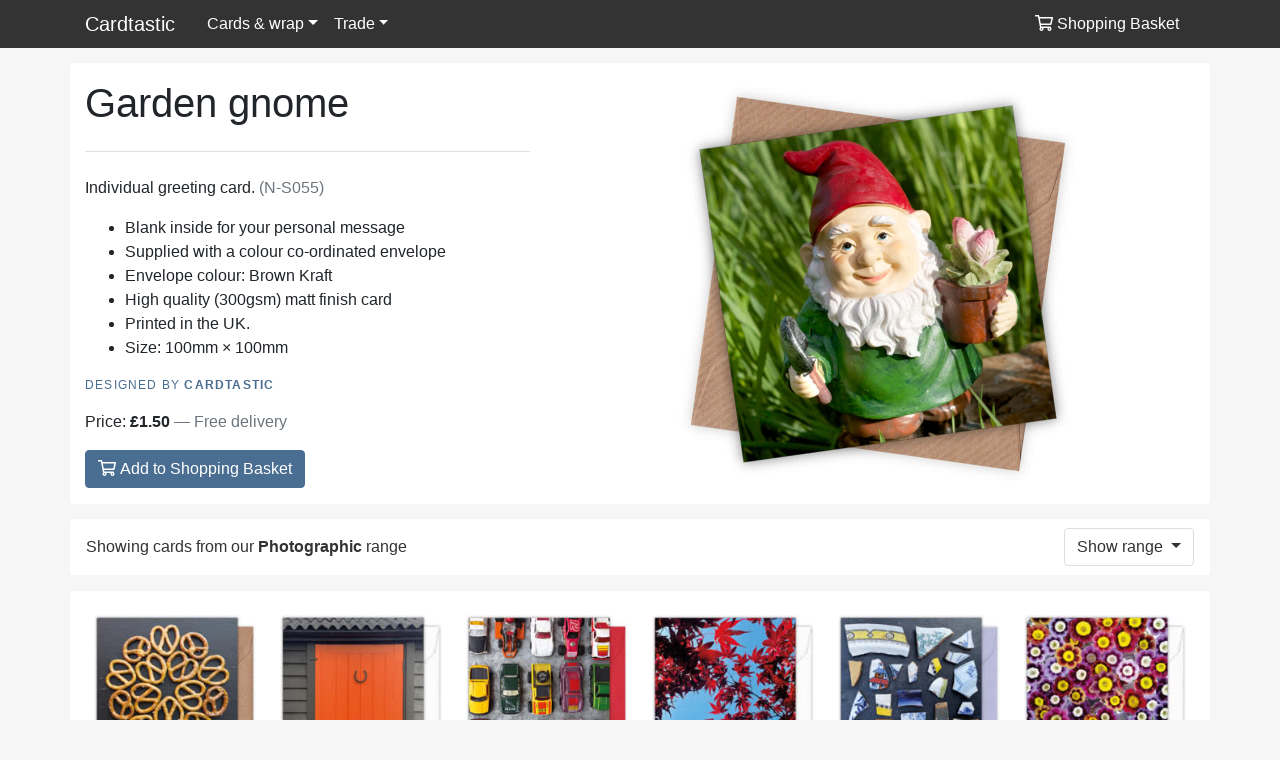

--- FILE ---
content_type: text/html; charset=UTF-8
request_url: https://www.cardtastic.co.uk/products/view/n-s055
body_size: 6731
content:
<!DOCTYPE html>
<html lang="en">

<head>

<meta charset="UTF-8">
<meta name="description" content="“Garden gnome”. A contemporary greeting card from our Photographic range. A lovely selection of photographic greeting cards… little squares of happiness!" >
<meta property="product:price:amount" content="1.50" >
<meta property="product:price:currency" content="GBP" >
<meta name="viewport" content="width=device-width, initial-scale=1, shrink-to-fit=no" >
<meta property="og:description" content="“Garden gnome”. A contemporary greeting card from our Photographic range. A lovely selection of photographic greeting cards… little squares of happiness!" >
<meta property="og:site_name" content="Cardtastic" >
<meta property="fb:admins" content="581398059" >
<meta property="og:url" content="https://www.cardtastic.co.uk/products/view/n-s055" >
<meta property="og:image" content="https://cdn.cardtastic.co.uk/product-images/400-tilted/n-s055.jpg" >
<meta property="og:type" content="product" >
<meta property="og:title" content="Garden gnome — contemporary greeting card" >
<meta name="twitter:site" content="@cardtastic" >
<meta name="twitter:creator" content="@cardtastic" >
<meta name="twitter:card" content="summary_large_image" >
<meta name="twitter:image" content="https://cdn.cardtastic.co.uk/product-images/400-tilted/n-s055.jpg" >
<meta name="p:domain_verify" content="23b5b30a39f04aa6a388d0356439c508" >
<meta name="theme-color" content="#ffffff" >
<title>Garden gnome — contemporary greeting card</title>
<link rel="apple-touch-icon" href="/apple-touch-icon.png">
<link rel="icon" type="image/png" href="/favicon-32x32.png" sizes="32x32">
<link rel="icon" type="image/png" href="/favicon-16x16.png" sizes="16x16">
<link rel="manifest" href="/site.webmanifest">
<link rel="mask-icon" href="/safari-pinned-tab.svg" color="#476e94">

<link href="https://cdn.cardtastic.co.uk/dist/css/public-f98a9db7a755262c9ebc.css" media="all" rel="stylesheet" type="text/css" >
<link href="https://cdn.cardtastic.co.uk/dist/css/secondary-985ae9b2008f6bc0598d.css" media="all" rel="stylesheet" type="text/css" >
<link href="/news/?format=atom" rel="alternate" type="application/atom+xml" title="Cardtastic News" >
<link href="/" rel="Start" type="text/html" title="Home" >
<link href="https://plus.google.com/101643698867359757469" rel="publisher" >

<script type="application/ld+json">
{
    "@context": "http:\/\/schema.org\/",
    "@type": "Product",
    "name": "Garden gnome",
    "gtin13": "5060139463157",
    "image": "https:\/\/cdn.cardtastic.co.uk\/product-images\/400-tilted\/n-s055.jpg",
    "description": "\u201cGarden gnome\u201d. A contemporary greeting card from our Photographic range. A lovely selection of photographic greeting cards\u2026 little squares of happiness!",
    "brand": {
        "@type": "Brand",
        "name": "Cardtastic"
    },
    "sku": "n-s055",
    "offers": {
        "@type": "Offer",
        "url": "https:\/\/www.cardtastic.co.uk\/products\/view\/n-s055",
        "priceCurrency": "GBP",
        "price": "1.50",
        "itemCondition": "http:\/\/schema.org\/NewCondition",
        "availability": "http:\/\/schema.org\/InStock",
        "seller": {
            "@type": "Organization",
            "name": "Cardtastic"
        }
    }
}
</script>

<script type="application/ld+json">
{
    "@context": "http:\/\/schema.org",
    "@type": "WebSite",
    "name": "Cardtastic",
    "url": "https:\/\/www.cardtastic.co.uk"
}
</script>

<script type="application/ld+json">
{
    "@context": "http:\/\/schema.org",
    "@type": "Organization",
    "name": "Cardtastic",
    "url": "https:\/\/www.cardtastic.co.uk",
    "sameAs": [
        "https:\/\/twitter.com\/cardtastic",
        "https:\/\/www.facebook.com\/Cardtastic",
        "https:\/\/www.instagram.com\/cardtastic",
        "https:\/\/uk.pinterest.com\/cardtastic\/",
        "https:\/\/plus.google.com\/+CardtasticCoUk"
    ]
}
</script>

</head>

<body>

<nav id="main-menu" class="navbar navbar-expand-md navbar-site navbar-dark">
  <div class="container">
    <a class="navbar-brand" href="/" title="Home"><span class="brand-card">Card</span><span class="tastic">tastic</span></a>
    <button
      class="navbar-toggler"
      type="button"
      data-toggle="collapse"
      data-target="#navbar-main-collapse"
      aria-controls="navbar-main-collapse"
      aria-expanded="false"
      aria-label="Toggle navigation"
    >
      <span class="navbar-toggler-icon"></span>
    </button>
    <div class="collapse navbar-collapse" id="navbar-main-collapse">
      <ul class="navbar-nav mr-auto">
        <li class="nav-item dropdown">
          <a href="#" class="nav-link dropdown-toggle" data-toggle="dropdown">Cards &amp; wrap</a>
          <div id="ranges-menu" class="dropdown-menu" role="menu">
            <div class="dropdown-header">Card ranges</div>
                        <a class="dropdown-item " href="/products/range/photographic">Photographic</a>
                        <a class="dropdown-item " href="/products/range/hand-painted-stuff">Hand Painted Stuff</a>
                        <a class="dropdown-item " href="/products/range/mini-message">Mini Messages</a>
                        <div class="dropdown-divider"></div>
            <div class="dropdown-header">Wrap</div>
            <a class="dropdown-item " href="/products/range/wrap">Wrapping paper</a>
                      </div>
        </li>
        <li class="nav-item dropdown">
            <a href="#" class="nav-link dropdown-toggle" data-toggle="dropdown">Trade</a>
            <div class="dropdown-menu" role="menu">
                <a class="dropdown-item " href="/trade">Trade information</a>
                <a class="dropdown-item " href="/trade/events">Trade shows</a>
                <a class="dropdown-item " href="/trade/newsletter">Trade newsletter</a>
                <a class="dropdown-item " href="/trade/international">International</a>
                <div class="dropdown-divider"></div>
                                <a class="dropdown-item " href="/login">Sign in</a>
                            </div>
        </li>
      </ul>
      <ul class="navbar-nav">
        <li class="nav-item"><a class="nav-link" href="/basket" title="Your Shopping Basket"><i class="far fa-shopping-cart" aria-hidden="true"></i> Shopping Basket <span class="basket-count badge"></span></a></li>
              </ul>
    </div><!-- /.navbar-collapse -->
  </div><!-- /.container -->
</nav>

<div class="container px-0">

</div>

<div class="container" id="wrapper">

<div id="main">
    <div class="row grouping">
    <div class="product-description col-md-5 col-lg-6 col-xl-5">
        <div class="page-header">
            <h1>Garden gnome</h1>
        </div>
            <p><span class="description-type">Individual greeting card.</span> <span class="text-muted">(<span class="sku">n-s055</span>)</span></p>

        <ul>
        <li>Blank inside for your personal message</li>
        <li>Supplied with a colour co-ordinated envelope</li>
        <li>Envelope colour: <span class="envelope-colour">Brown Kraft</span></li>
        <li>High quality (300gsm) matt finish card</li>
        <li>Printed in the UK.</li>
        <li>Size: 100mm&nbsp;&times;&nbsp;100mm</li>
    </ul>
    
    
    
    
    
    
        <p class="meta">Designed by <strong>Cardtastic</strong></p>
    <form class="buy" action="/basket/update/add" method="post">
    <input type="hidden" name="product" value="n-s055" />
        <p>Price: <strong>£<span class="price">1.50</span></strong> <span class="text-muted">— Free delivery</span></p>
                        <div class="basket-button">
                        <p><button type="submit" class="btn btn-primary"><i class="far fa-shopping-cart" aria-hidden="true"></i> <span class="btn-label">Add to Shopping Basket</span></button></p>
                    </div>
                    </form>
    </div>
        <div class="product-images col-md-7 col-lg-6 col-xl-7 py-3 d-flex align-items-center justify-content-center">
                <div class="carousel">
            <img
                class="img-fluid product"
                loading="eager"
                data-src="https://cdn.cardtastic.co.uk/product-images/400-tilted/n-s055.jpg"
                data-srcset="https://cdn.cardtastic.co.uk/product-images/400-tilted/n-s055.jpg 400w,https://cdn.cardtastic.co.uk/product-images/800-tilted/n-s055.jpg 800w"
                width="400"
                height="400"
                alt=""
            >
        </div>
            </div>
    </div>
</div>


<div class="row mb-3">
    <div class="col px-0">
        <nav class="nav navbar navbar-range rounded">
    <span class="navbar-text range-description mx-auto ml-md-0 text-center">Showing cards from our <strong>Photographic</strong> range</span>
    <div class="dropdown range-menu mx-auto mr-md-0">
        <button
            id="group-picker"
            class="btn btn-range dropdown-toggle"
            type="button"
            data-toggle="dropdown"
            aria-haspopup="true"
            aria-expanded="false"
        >
            <span class="range-label">Show range</span>
        </button>
        <div class="dropdown-menu dropdown-menu-right" aria-labelledby="group-picker" role="menu">
                        <a class="dropdown-item active" href="/products/range/photographic" data-range="1">Photographic</a>

                        <a class="dropdown-item " href="/products/range/hand-painted-stuff" data-range="13">Hand Painted Stuff</a>

                        <a class="dropdown-item " href="/products/range/mini-message" data-range="8">Mini Messages</a>

                        <div class="dropdown-divider"></div>
            <a class="dropdown-item " href="/products/range/wrap">Wrapping paper</a>
        </div>
    </div>
</nav>
    </div>
</div>

<div class="ct-grid-container debug">
<div class="ct-grid-row">
  <div class="ct-grid-col" data-product-code="s111">
    <a
        class="ct-grid-thumbnail-link"
        href="/products/view/s111"
    ><img
        data-src="https://cdn.cardtastic.co.uk/product-images/200/s111.jpg"
        data-srcset="https://cdn.cardtastic.co.uk/product-images/200/s111.jpg 200w, https://cdn.cardtastic.co.uk/product-images/400/s111.jpg 400w"
        data-sizes="200px"
        width="200"
        height="200"
        alt="Pretzel hearts"
        class="img-fluid"
        data-pin-nopin="true"
    ></a>
    <div class="grid-col-description">
                Pretzel hearts    </div>
    <div class="grid-col-price">
        Price: <strong>£1.50</strong>
    </div>
    <form class="grid-col-buy" action="/basket/update/add/" method="post">
        <input type="hidden" name="product" value="s111" />
        <input type="hidden" name="quantity" value="1" />
        <button type="submit" class="btn btn-block btn-sm btn-basket-add text-truncate"><i class="far fa-shopping-cart" aria-hidden="true"></i> Add to <span class="d-none d-md-inline">your </span>basket</button>    </form>
</div>
  <div class="ct-grid-col" data-product-code="s110">
    <a
        class="ct-grid-thumbnail-link"
        href="/products/view/s110"
    ><img
        data-src="https://cdn.cardtastic.co.uk/product-images/200/s110.jpg"
        data-srcset="https://cdn.cardtastic.co.uk/product-images/200/s110.jpg 200w, https://cdn.cardtastic.co.uk/product-images/400/s110.jpg 400w"
        data-sizes="200px"
        width="200"
        height="200"
        alt="Garden shed"
        class="img-fluid"
        data-pin-nopin="true"
    ></a>
    <div class="grid-col-description">
                Garden shed    </div>
    <div class="grid-col-price">
        Price: <strong>£1.50</strong>
    </div>
    <form class="grid-col-buy" action="/basket/update/add/" method="post">
        <input type="hidden" name="product" value="s110" />
        <input type="hidden" name="quantity" value="1" />
        <button type="submit" class="btn btn-block btn-sm btn-basket-add text-truncate"><i class="far fa-shopping-cart" aria-hidden="true"></i> Add to <span class="d-none d-md-inline">your </span>basket</button>    </form>
</div>
  <div class="ct-grid-col" data-product-code="s109">
    <a
        class="ct-grid-thumbnail-link"
        href="/products/view/s109"
    ><img
        data-src="https://cdn.cardtastic.co.uk/product-images/200/s109.jpg"
        data-srcset="https://cdn.cardtastic.co.uk/product-images/200/s109.jpg 200w, https://cdn.cardtastic.co.uk/product-images/400/s109.jpg 400w"
        data-sizes="200px"
        width="200"
        height="200"
        alt="Ready steady go!"
        class="img-fluid"
        data-pin-nopin="true"
    ></a>
    <div class="grid-col-description">
                Ready steady go!    </div>
    <div class="grid-col-price">
        Price: <strong>£1.50</strong>
    </div>
    <form class="grid-col-buy" action="/basket/update/add/" method="post">
        <input type="hidden" name="product" value="s109" />
        <input type="hidden" name="quantity" value="1" />
        <button type="submit" class="btn btn-block btn-sm btn-basket-add text-truncate"><i class="far fa-shopping-cart" aria-hidden="true"></i> Add to <span class="d-none d-md-inline">your </span>basket</button>    </form>
</div>
  <div class="ct-grid-col" data-product-code="s108">
    <a
        class="ct-grid-thumbnail-link"
        href="/products/view/s108"
    ><img
        data-src="https://cdn.cardtastic.co.uk/product-images/200/s108.jpg"
        data-srcset="https://cdn.cardtastic.co.uk/product-images/200/s108.jpg 200w, https://cdn.cardtastic.co.uk/product-images/400/s108.jpg 400w"
        data-sizes="200px"
        width="200"
        height="200"
        alt="Acer"
        class="img-fluid"
        data-pin-nopin="true"
    ></a>
    <div class="grid-col-description">
                Acer    </div>
    <div class="grid-col-price">
        Price: <strong>£1.50</strong>
    </div>
    <form class="grid-col-buy" action="/basket/update/add/" method="post">
        <input type="hidden" name="product" value="s108" />
        <input type="hidden" name="quantity" value="1" />
        <button type="submit" class="btn btn-block btn-sm btn-basket-add text-truncate"><i class="far fa-shopping-cart" aria-hidden="true"></i> Add to <span class="d-none d-md-inline">your </span>basket</button>    </form>
</div>
  <div class="ct-grid-col" data-product-code="s107">
    <a
        class="ct-grid-thumbnail-link"
        href="/products/view/s107"
    ><img
        data-src="https://cdn.cardtastic.co.uk/product-images/200/s107.jpg"
        data-srcset="https://cdn.cardtastic.co.uk/product-images/200/s107.jpg 200w, https://cdn.cardtastic.co.uk/product-images/400/s107.jpg 400w"
        data-sizes="200px"
        width="200"
        height="200"
        alt="Garden treasure"
        class="img-fluid"
        data-pin-nopin="true"
    ></a>
    <div class="grid-col-description">
                Garden treasure    </div>
    <div class="grid-col-price">
        Price: <strong>£1.50</strong>
    </div>
    <form class="grid-col-buy" action="/basket/update/add/" method="post">
        <input type="hidden" name="product" value="s107" />
        <input type="hidden" name="quantity" value="1" />
        <button type="submit" class="btn btn-block btn-sm btn-basket-add text-truncate"><i class="far fa-shopping-cart" aria-hidden="true"></i> Add to <span class="d-none d-md-inline">your </span>basket</button>    </form>
</div>
  <div class="ct-grid-col" data-product-code="s106">
    <a
        class="ct-grid-thumbnail-link"
        href="/products/view/s106"
    ><img
        data-src="https://cdn.cardtastic.co.uk/product-images/200/s106.jpg"
        data-srcset="https://cdn.cardtastic.co.uk/product-images/200/s106.jpg 200w, https://cdn.cardtastic.co.uk/product-images/400/s106.jpg 400w"
        data-sizes="200px"
        width="200"
        height="200"
        alt="Auriculas"
        class="img-fluid"
        data-pin-nopin="true"
    ></a>
    <div class="grid-col-description">
                Auriculas    </div>
    <div class="grid-col-price">
        Price: <strong>£1.50</strong>
    </div>
    <form class="grid-col-buy" action="/basket/update/add/" method="post">
        <input type="hidden" name="product" value="s106" />
        <input type="hidden" name="quantity" value="1" />
        <button type="submit" class="btn btn-block btn-sm btn-basket-add text-truncate"><i class="far fa-shopping-cart" aria-hidden="true"></i> Add to <span class="d-none d-md-inline">your </span>basket</button>    </form>
</div>
  <div class="ct-grid-col" data-product-code="s105">
    <a
        class="ct-grid-thumbnail-link"
        href="/products/view/s105"
    ><img
        data-src="https://cdn.cardtastic.co.uk/product-images/200/s105.jpg"
        data-srcset="https://cdn.cardtastic.co.uk/product-images/200/s105.jpg 200w, https://cdn.cardtastic.co.uk/product-images/400/s105.jpg 400w"
        data-sizes="200px"
        width="200"
        height="200"
        alt="Prayer plant"
        class="img-fluid"
        data-pin-nopin="true"
    ></a>
    <div class="grid-col-description">
                Prayer plant    </div>
    <div class="grid-col-price">
        Price: <strong>£1.50</strong>
    </div>
    <form class="grid-col-buy" action="/basket/update/add/" method="post">
        <input type="hidden" name="product" value="s105" />
        <input type="hidden" name="quantity" value="1" />
        <button type="submit" class="btn btn-block btn-sm btn-basket-add text-truncate"><i class="far fa-shopping-cart" aria-hidden="true"></i> Add to <span class="d-none d-md-inline">your </span>basket</button>    </form>
</div>
  <div class="ct-grid-col" data-product-code="s104">
    <a
        class="ct-grid-thumbnail-link"
        href="/products/view/s104"
    ><img
        data-src="https://cdn.cardtastic.co.uk/product-images/200/s104.jpg"
        data-srcset="https://cdn.cardtastic.co.uk/product-images/200/s104.jpg 200w, https://cdn.cardtastic.co.uk/product-images/400/s104.jpg 400w"
        data-sizes="200px"
        width="200"
        height="200"
        alt="Urban Jungle"
        class="img-fluid"
        data-pin-nopin="true"
    ></a>
    <div class="grid-col-description">
                Urban Jungle    </div>
    <div class="grid-col-price">
        Price: <strong>£1.50</strong>
    </div>
    <form class="grid-col-buy" action="/basket/update/add/" method="post">
        <input type="hidden" name="product" value="s104" />
        <input type="hidden" name="quantity" value="1" />
        <button type="submit" class="btn btn-block btn-sm btn-basket-add text-truncate"><i class="far fa-shopping-cart" aria-hidden="true"></i> Add to <span class="d-none d-md-inline">your </span>basket</button>    </form>
</div>
  <div class="ct-grid-col" data-product-code="s103">
    <a
        class="ct-grid-thumbnail-link"
        href="/products/view/s103"
    ><img
        data-src="https://cdn.cardtastic.co.uk/product-images/200/s103.jpg"
        data-srcset="https://cdn.cardtastic.co.uk/product-images/200/s103.jpg 200w, https://cdn.cardtastic.co.uk/product-images/400/s103.jpg 400w"
        data-sizes="200px"
        width="200"
        height="200"
        alt="Daisy heart"
        class="img-fluid"
        data-pin-nopin="true"
    ></a>
    <div class="grid-col-description">
                Daisy heart    </div>
    <div class="grid-col-price">
        Price: <strong>£1.50</strong>
    </div>
    <form class="grid-col-buy" action="/basket/update/add/" method="post">
        <input type="hidden" name="product" value="s103" />
        <input type="hidden" name="quantity" value="1" />
        <button type="submit" class="btn btn-block btn-sm btn-basket-add text-truncate"><i class="far fa-shopping-cart" aria-hidden="true"></i> Add to <span class="d-none d-md-inline">your </span>basket</button>    </form>
</div>
  <div class="ct-grid-col" data-product-code="s102">
    <a
        class="ct-grid-thumbnail-link"
        href="/products/view/s102"
    ><img
        data-src="https://cdn.cardtastic.co.uk/product-images/200/s102.jpg"
        data-srcset="https://cdn.cardtastic.co.uk/product-images/200/s102.jpg 200w, https://cdn.cardtastic.co.uk/product-images/400/s102.jpg 400w"
        data-sizes="200px"
        width="200"
        height="200"
        alt="Hellebores"
        class="img-fluid"
        data-pin-nopin="true"
    ></a>
    <div class="grid-col-description">
                Hellebores    </div>
    <div class="grid-col-price">
        Price: <strong>£1.50</strong>
    </div>
    <form class="grid-col-buy" action="/basket/update/add/" method="post">
        <input type="hidden" name="product" value="s102" />
        <input type="hidden" name="quantity" value="1" />
        <button type="submit" class="btn btn-block btn-sm btn-basket-add text-truncate"><i class="far fa-shopping-cart" aria-hidden="true"></i> Add to <span class="d-none d-md-inline">your </span>basket</button>    </form>
</div>
  <div class="ct-grid-col" data-product-code="s101">
    <a
        class="ct-grid-thumbnail-link"
        href="/products/view/s101"
    ><img
        data-src="https://cdn.cardtastic.co.uk/product-images/200/s101.jpg"
        data-srcset="https://cdn.cardtastic.co.uk/product-images/200/s101.jpg 200w, https://cdn.cardtastic.co.uk/product-images/400/s101.jpg 400w"
        data-sizes="200px"
        width="200"
        height="200"
        alt="Ready to roll"
        class="img-fluid"
        data-pin-nopin="true"
    ></a>
    <div class="grid-col-description">
                Ready to roll    </div>
    <div class="grid-col-price">
        Price: <strong>£1.50</strong>
    </div>
    <form class="grid-col-buy" action="/basket/update/add/" method="post">
        <input type="hidden" name="product" value="s101" />
        <input type="hidden" name="quantity" value="1" />
        <button type="submit" class="btn btn-block btn-sm btn-basket-add text-truncate"><i class="far fa-shopping-cart" aria-hidden="true"></i> Add to <span class="d-none d-md-inline">your </span>basket</button>    </form>
</div>
  <div class="ct-grid-col" data-product-code="s100">
    <a
        class="ct-grid-thumbnail-link"
        href="/products/view/s100"
    ><img
        data-src="https://cdn.cardtastic.co.uk/product-images/200/s100.jpg"
        data-srcset="https://cdn.cardtastic.co.uk/product-images/200/s100.jpg 200w, https://cdn.cardtastic.co.uk/product-images/400/s100.jpg 400w"
        data-sizes="200px"
        width="200"
        height="200"
        alt="Hedgerow blossom"
        class="img-fluid"
        data-pin-nopin="true"
    ></a>
    <div class="grid-col-description">
                Hedgerow blossom    </div>
    <div class="grid-col-price">
        Price: <strong>£1.50</strong>
    </div>
    <form class="grid-col-buy" action="/basket/update/add/" method="post">
        <input type="hidden" name="product" value="s100" />
        <input type="hidden" name="quantity" value="1" />
        <button type="submit" class="btn btn-block btn-sm btn-basket-add text-truncate"><i class="far fa-shopping-cart" aria-hidden="true"></i> Add to <span class="d-none d-md-inline">your </span>basket</button>    </form>
</div>
  <div class="ct-grid-col" data-product-code="s099">
    <a
        class="ct-grid-thumbnail-link"
        href="/products/view/s099"
    ><img
        data-src="https://cdn.cardtastic.co.uk/product-images/200/s099.jpg"
        data-srcset="https://cdn.cardtastic.co.uk/product-images/200/s099.jpg 200w, https://cdn.cardtastic.co.uk/product-images/400/s099.jpg 400w"
        data-sizes="200px"
        width="200"
        height="200"
        alt="Hydrangea"
        class="img-fluid"
        data-pin-nopin="true"
    ></a>
    <div class="grid-col-description">
                Hydrangea    </div>
    <div class="grid-col-price">
        Price: <strong>£1.50</strong>
    </div>
    <form class="grid-col-buy" action="/basket/update/add/" method="post">
        <input type="hidden" name="product" value="s099" />
        <input type="hidden" name="quantity" value="1" />
        <button type="submit" class="btn btn-block btn-sm btn-basket-add text-truncate"><i class="far fa-shopping-cart" aria-hidden="true"></i> Add to <span class="d-none d-md-inline">your </span>basket</button>    </form>
</div>
  <div class="ct-grid-col" data-product-code="s098">
    <a
        class="ct-grid-thumbnail-link"
        href="/products/view/s098"
    ><img
        data-src="https://cdn.cardtastic.co.uk/product-images/200/s098.jpg"
        data-srcset="https://cdn.cardtastic.co.uk/product-images/200/s098.jpg 200w, https://cdn.cardtastic.co.uk/product-images/400/s098.jpg 400w"
        data-sizes="200px"
        width="200"
        height="200"
        alt="Owls"
        class="img-fluid"
        data-pin-nopin="true"
    ></a>
    <div class="grid-col-description">
                Owls    </div>
    <div class="grid-col-price">
        Price: <strong>£1.50</strong>
    </div>
    <form class="grid-col-buy" action="/basket/update/add/" method="post">
        <input type="hidden" name="product" value="s098" />
        <input type="hidden" name="quantity" value="1" />
        <button type="submit" class="btn btn-block btn-sm btn-basket-add text-truncate"><i class="far fa-shopping-cart" aria-hidden="true"></i> Add to <span class="d-none d-md-inline">your </span>basket</button>    </form>
</div>
  <div class="ct-grid-col" data-product-code="s096">
    <a
        class="ct-grid-thumbnail-link"
        href="/products/view/s096"
    ><img
        data-src="https://cdn.cardtastic.co.uk/product-images/200/s096.jpg"
        data-srcset="https://cdn.cardtastic.co.uk/product-images/200/s096.jpg 200w, https://cdn.cardtastic.co.uk/product-images/400/s096.jpg 400w"
        data-sizes="200px"
        width="200"
        height="200"
        alt="Painted eggs"
        class="img-fluid"
        data-pin-nopin="true"
    ></a>
    <div class="grid-col-description">
                Painted eggs    </div>
    <div class="grid-col-price">
        Price: <strong>£1.50</strong>
    </div>
    <form class="grid-col-buy" action="/basket/update/add/" method="post">
        <input type="hidden" name="product" value="s096" />
        <input type="hidden" name="quantity" value="1" />
        <button type="submit" class="btn btn-block btn-sm btn-basket-add text-truncate"><i class="far fa-shopping-cart" aria-hidden="true"></i> Add to <span class="d-none d-md-inline">your </span>basket</button>    </form>
</div>
  <div class="ct-grid-col" data-product-code="s095">
    <a
        class="ct-grid-thumbnail-link"
        href="/products/view/s095"
    ><img
        data-src="https://cdn.cardtastic.co.uk/product-images/200/s095.jpg"
        data-srcset="https://cdn.cardtastic.co.uk/product-images/200/s095.jpg 200w, https://cdn.cardtastic.co.uk/product-images/400/s095.jpg 400w"
        data-sizes="200px"
        width="200"
        height="200"
        alt="Clementines"
        class="img-fluid"
        data-pin-nopin="true"
    ></a>
    <div class="grid-col-description">
                Clementines    </div>
    <div class="grid-col-price">
        Price: <strong>£1.50</strong>
    </div>
    <form class="grid-col-buy" action="/basket/update/add/" method="post">
        <input type="hidden" name="product" value="s095" />
        <input type="hidden" name="quantity" value="1" />
        <button type="submit" class="btn btn-block btn-sm btn-basket-add text-truncate"><i class="far fa-shopping-cart" aria-hidden="true"></i> Add to <span class="d-none d-md-inline">your </span>basket</button>    </form>
</div>
  <div class="ct-grid-col" data-product-code="s094">
    <a
        class="ct-grid-thumbnail-link"
        href="/products/view/s094"
    ><img
        data-src="https://cdn.cardtastic.co.uk/product-images/200/s094.jpg"
        data-srcset="https://cdn.cardtastic.co.uk/product-images/200/s094.jpg 200w, https://cdn.cardtastic.co.uk/product-images/400/s094.jpg 400w"
        data-sizes="200px"
        width="200"
        height="200"
        alt="Snow heart"
        class="img-fluid"
        data-pin-nopin="true"
    ></a>
    <div class="grid-col-description">
                Snow heart    </div>
    <div class="grid-col-price">
        Price: <strong>£1.50</strong>
    </div>
    <form class="grid-col-buy" action="/basket/update/add/" method="post">
        <input type="hidden" name="product" value="s094" />
        <input type="hidden" name="quantity" value="1" />
        <button type="submit" class="btn btn-block btn-sm btn-basket-add text-truncate"><i class="far fa-shopping-cart" aria-hidden="true"></i> Add to <span class="d-none d-md-inline">your </span>basket</button>    </form>
</div>
  <div class="ct-grid-col" data-product-code="s093">
    <a
        class="ct-grid-thumbnail-link"
        href="/products/view/s093"
    ><img
        data-src="https://cdn.cardtastic.co.uk/product-images/200/s093.jpg"
        data-srcset="https://cdn.cardtastic.co.uk/product-images/200/s093.jpg 200w, https://cdn.cardtastic.co.uk/product-images/400/s093.jpg 400w"
        data-sizes="200px"
        width="200"
        height="200"
        alt="Cranberries"
        class="img-fluid"
        data-pin-nopin="true"
    ></a>
    <div class="grid-col-description">
                Cranberries    </div>
    <div class="grid-col-price">
        Price: <strong>£1.50</strong>
    </div>
    <form class="grid-col-buy" action="/basket/update/add/" method="post">
        <input type="hidden" name="product" value="s093" />
        <input type="hidden" name="quantity" value="1" />
        <button type="submit" class="btn btn-block btn-sm btn-basket-add text-truncate"><i class="far fa-shopping-cart" aria-hidden="true"></i> Add to <span class="d-none d-md-inline">your </span>basket</button>    </form>
</div>
  <div class="ct-grid-col" data-product-code="s092">
    <a
        class="ct-grid-thumbnail-link"
        href="/products/view/s092"
    ><img
        data-src="https://cdn.cardtastic.co.uk/product-images/200/s092.jpg"
        data-srcset="https://cdn.cardtastic.co.uk/product-images/200/s092.jpg 200w, https://cdn.cardtastic.co.uk/product-images/400/s092.jpg 400w"
        data-sizes="200px"
        width="200"
        height="200"
        alt="Dusty miller"
        class="img-fluid"
        data-pin-nopin="true"
    ></a>
    <div class="grid-col-description">
                Dusty miller    </div>
    <div class="grid-col-price">
        Price: <strong>£1.50</strong>
    </div>
    <form class="grid-col-buy" action="/basket/update/add/" method="post">
        <input type="hidden" name="product" value="s092" />
        <input type="hidden" name="quantity" value="1" />
        <button type="submit" class="btn btn-block btn-sm btn-basket-add text-truncate"><i class="far fa-shopping-cart" aria-hidden="true"></i> Add to <span class="d-none d-md-inline">your </span>basket</button>    </form>
</div>
  <div class="ct-grid-col" data-product-code="s091">
    <a
        class="ct-grid-thumbnail-link"
        href="/products/view/s091"
    ><img
        data-src="https://cdn.cardtastic.co.uk/product-images/200/s091.jpg"
        data-srcset="https://cdn.cardtastic.co.uk/product-images/200/s091.jpg 200w, https://cdn.cardtastic.co.uk/product-images/400/s091.jpg 400w"
        data-sizes="200px"
        width="200"
        height="200"
        alt="Home-made mince pies"
        class="img-fluid"
        data-pin-nopin="true"
    ></a>
    <div class="grid-col-description">
                Home-made mince pies    </div>
    <div class="grid-col-price">
        Price: <strong>£1.50</strong>
    </div>
    <form class="grid-col-buy" action="/basket/update/add/" method="post">
        <input type="hidden" name="product" value="s091" />
        <input type="hidden" name="quantity" value="1" />
        <button type="submit" class="btn btn-block btn-sm btn-basket-add text-truncate"><i class="far fa-shopping-cart" aria-hidden="true"></i> Add to <span class="d-none d-md-inline">your </span>basket</button>    </form>
</div>
  <div class="ct-grid-col" data-product-code="s090">
    <a
        class="ct-grid-thumbnail-link"
        href="/products/view/s090"
    ><img
        data-src="https://cdn.cardtastic.co.uk/product-images/200/s090.jpg"
        data-srcset="https://cdn.cardtastic.co.uk/product-images/200/s090.jpg 200w, https://cdn.cardtastic.co.uk/product-images/400/s090.jpg 400w"
        data-sizes="200px"
        width="200"
        height="200"
        alt="Cosmos flowers"
        class="img-fluid"
        data-pin-nopin="true"
    ></a>
    <div class="grid-col-description">
                Cosmos flowers    </div>
    <div class="grid-col-price">
        Price: <strong>£1.50</strong>
    </div>
    <form class="grid-col-buy" action="/basket/update/add/" method="post">
        <input type="hidden" name="product" value="s090" />
        <input type="hidden" name="quantity" value="1" />
        <button type="submit" class="btn btn-block btn-sm btn-basket-add text-truncate"><i class="far fa-shopping-cart" aria-hidden="true"></i> Add to <span class="d-none d-md-inline">your </span>basket</button>    </form>
</div>
  <div class="ct-grid-col" data-product-code="s089">
    <a
        class="ct-grid-thumbnail-link"
        href="/products/view/s089"
    ><img
        data-src="https://cdn.cardtastic.co.uk/product-images/200/s089.jpg"
        data-srcset="https://cdn.cardtastic.co.uk/product-images/200/s089.jpg 200w, https://cdn.cardtastic.co.uk/product-images/400/s089.jpg 400w"
        data-sizes="200px"
        width="200"
        height="200"
        alt="Colouring pencils"
        class="img-fluid"
        data-pin-nopin="true"
    ></a>
    <div class="grid-col-description">
                Colouring pencils    </div>
    <div class="grid-col-price">
        Price: <strong>£1.50</strong>
    </div>
    <form class="grid-col-buy" action="/basket/update/add/" method="post">
        <input type="hidden" name="product" value="s089" />
        <input type="hidden" name="quantity" value="1" />
        <button type="submit" class="btn btn-block btn-sm btn-basket-add text-truncate"><i class="far fa-shopping-cart" aria-hidden="true"></i> Add to <span class="d-none d-md-inline">your </span>basket</button>    </form>
</div>
  <div class="ct-grid-col" data-product-code="s082">
    <a
        class="ct-grid-thumbnail-link"
        href="/products/view/s082"
    ><img
        data-src="https://cdn.cardtastic.co.uk/product-images/200/s082.jpg"
        data-srcset="https://cdn.cardtastic.co.uk/product-images/200/s082.jpg 200w, https://cdn.cardtastic.co.uk/product-images/400/s082.jpg 400w"
        data-sizes="200px"
        width="200"
        height="200"
        alt="Fern"
        class="img-fluid"
        data-pin-nopin="true"
    ></a>
    <div class="grid-col-description">
                Fern    </div>
    <div class="grid-col-price">
        Price: <strong>£1.50</strong>
    </div>
    <form class="grid-col-buy" action="/basket/update/add/" method="post">
        <input type="hidden" name="product" value="s082" />
        <input type="hidden" name="quantity" value="1" />
        <button type="submit" class="btn btn-block btn-sm btn-basket-add text-truncate"><i class="far fa-shopping-cart" aria-hidden="true"></i> Add to <span class="d-none d-md-inline">your </span>basket</button>    </form>
</div>
  <div class="ct-grid-col" data-product-code="s081">
    <a
        class="ct-grid-thumbnail-link"
        href="/products/view/s081"
    ><img
        data-src="https://cdn.cardtastic.co.uk/product-images/200/s081.jpg"
        data-srcset="https://cdn.cardtastic.co.uk/product-images/200/s081.jpg 200w, https://cdn.cardtastic.co.uk/product-images/400/s081.jpg 400w"
        data-sizes="200px"
        width="200"
        height="200"
        alt="Pink blushed succulents"
        class="img-fluid"
        data-pin-nopin="true"
    ></a>
    <div class="grid-col-description">
                Pink blushed succulents    </div>
    <div class="grid-col-price">
        Price: <strong>£1.50</strong>
    </div>
    <form class="grid-col-buy" action="/basket/update/add/" method="post">
        <input type="hidden" name="product" value="s081" />
        <input type="hidden" name="quantity" value="1" />
        <button type="submit" class="btn btn-block btn-sm btn-basket-add text-truncate"><i class="far fa-shopping-cart" aria-hidden="true"></i> Add to <span class="d-none d-md-inline">your </span>basket</button>    </form>
</div>
  <div class="ct-grid-col" data-product-code="s080">
    <a
        class="ct-grid-thumbnail-link"
        href="/products/view/s080"
    ><img
        data-src="https://cdn.cardtastic.co.uk/product-images/200/s080.jpg"
        data-srcset="https://cdn.cardtastic.co.uk/product-images/200/s080.jpg 200w, https://cdn.cardtastic.co.uk/product-images/400/s080.jpg 400w"
        data-sizes="200px"
        width="200"
        height="200"
        alt="Rose"
        class="img-fluid"
        data-pin-nopin="true"
    ></a>
    <div class="grid-col-description">
                Rose    </div>
    <div class="grid-col-price">
        Price: <strong>£1.50</strong>
    </div>
    <form class="grid-col-buy" action="/basket/update/add/" method="post">
        <input type="hidden" name="product" value="s080" />
        <input type="hidden" name="quantity" value="1" />
        <button type="submit" class="btn btn-block btn-sm btn-basket-add text-truncate"><i class="far fa-shopping-cart" aria-hidden="true"></i> Add to <span class="d-none d-md-inline">your </span>basket</button>    </form>
</div>
  <div class="ct-grid-col" data-product-code="s079">
    <a
        class="ct-grid-thumbnail-link"
        href="/products/view/s079"
    ><img
        data-src="https://cdn.cardtastic.co.uk/product-images/200/s079.jpg"
        data-srcset="https://cdn.cardtastic.co.uk/product-images/200/s079.jpg 200w, https://cdn.cardtastic.co.uk/product-images/400/s079.jpg 400w"
        data-sizes="200px"
        width="200"
        height="200"
        alt="Crochet blanket"
        class="img-fluid"
        data-pin-nopin="true"
    ></a>
    <div class="grid-col-description">
                Crochet blanket    </div>
    <div class="grid-col-price">
        Price: <strong>£1.50</strong>
    </div>
    <form class="grid-col-buy" action="/basket/update/add/" method="post">
        <input type="hidden" name="product" value="s079" />
        <input type="hidden" name="quantity" value="1" />
        <button type="submit" class="btn btn-block btn-sm btn-basket-add text-truncate"><i class="far fa-shopping-cart" aria-hidden="true"></i> Add to <span class="d-none d-md-inline">your </span>basket</button>    </form>
</div>
  <div class="ct-grid-col" data-product-code="s078">
    <a
        class="ct-grid-thumbnail-link"
        href="/products/view/s078"
    ><img
        data-src="https://cdn.cardtastic.co.uk/product-images/200/s078.jpg"
        data-srcset="https://cdn.cardtastic.co.uk/product-images/200/s078.jpg 200w, https://cdn.cardtastic.co.uk/product-images/400/s078.jpg 400w"
        data-sizes="200px"
        width="200"
        height="200"
        alt="Succulents"
        class="img-fluid"
        data-pin-nopin="true"
    ></a>
    <div class="grid-col-description">
                Succulents    </div>
    <div class="grid-col-price">
        Price: <strong>£1.50</strong>
    </div>
    <form class="grid-col-buy" action="/basket/update/add/" method="post">
        <input type="hidden" name="product" value="s078" />
        <input type="hidden" name="quantity" value="1" />
        <button type="submit" class="btn btn-block btn-sm btn-basket-add text-truncate"><i class="far fa-shopping-cart" aria-hidden="true"></i> Add to <span class="d-none d-md-inline">your </span>basket</button>    </form>
</div>
  <div class="ct-grid-col" data-product-code="s077">
    <a
        class="ct-grid-thumbnail-link"
        href="/products/view/s077"
    ><img
        data-src="https://cdn.cardtastic.co.uk/product-images/200/s077.jpg"
        data-srcset="https://cdn.cardtastic.co.uk/product-images/200/s077.jpg 200w, https://cdn.cardtastic.co.uk/product-images/400/s077.jpg 400w"
        data-sizes="200px"
        width="200"
        height="200"
        alt="Hanging baskets"
        class="img-fluid"
        data-pin-nopin="true"
    ></a>
    <div class="grid-col-description">
                Hanging baskets    </div>
    <div class="grid-col-price">
        Price: <strong>£1.50</strong>
    </div>
    <form class="grid-col-buy" action="/basket/update/add/" method="post">
        <input type="hidden" name="product" value="s077" />
        <input type="hidden" name="quantity" value="1" />
        <button type="submit" class="btn btn-block btn-sm btn-basket-add text-truncate"><i class="far fa-shopping-cart" aria-hidden="true"></i> Add to <span class="d-none d-md-inline">your </span>basket</button>    </form>
</div>
  <div class="ct-grid-col" data-product-code="s076">
    <a
        class="ct-grid-thumbnail-link"
        href="/products/view/s076"
    ><img
        data-src="https://cdn.cardtastic.co.uk/product-images/200/s076.jpg"
        data-srcset="https://cdn.cardtastic.co.uk/product-images/200/s076.jpg 200w, https://cdn.cardtastic.co.uk/product-images/400/s076.jpg 400w"
        data-sizes="200px"
        width="200"
        height="200"
        alt="Footprint"
        class="img-fluid"
        data-pin-nopin="true"
    ></a>
    <div class="grid-col-description">
                Footprint    </div>
    <div class="grid-col-price">
        Price: <strong>£1.50</strong>
    </div>
    <form class="grid-col-buy" action="/basket/update/add/" method="post">
        <input type="hidden" name="product" value="s076" />
        <input type="hidden" name="quantity" value="1" />
        <button type="submit" class="btn btn-block btn-sm btn-basket-add text-truncate"><i class="far fa-shopping-cart" aria-hidden="true"></i> Add to <span class="d-none d-md-inline">your </span>basket</button>    </form>
</div>
  <div class="ct-grid-col" data-product-code="n-s075">
    <a
        class="ct-grid-thumbnail-link"
        href="/products/view/n-s075"
    ><img
        data-src="https://cdn.cardtastic.co.uk/product-images/200/n-s075.jpg"
        data-srcset="https://cdn.cardtastic.co.uk/product-images/200/n-s075.jpg 200w, https://cdn.cardtastic.co.uk/product-images/400/n-s075.jpg 400w"
        data-sizes="200px"
        width="200"
        height="200"
        alt="Best friends forever"
        class="img-fluid"
        data-pin-nopin="true"
    ></a>
    <div class="grid-col-description">
                Best friends forever    </div>
    <div class="grid-col-price">
        Price: <strong>£1.50</strong>
    </div>
    <form class="grid-col-buy" action="/basket/update/add/" method="post">
        <input type="hidden" name="product" value="n-s075" />
        <input type="hidden" name="quantity" value="1" />
        <button type="submit" class="btn btn-block btn-sm btn-basket-add text-truncate"><i class="far fa-shopping-cart" aria-hidden="true"></i> Add to <span class="d-none d-md-inline">your </span>basket</button>    </form>
</div>
  <div class="ct-grid-col" data-product-code="n-s064">
    <a
        class="ct-grid-thumbnail-link"
        href="/products/view/n-s064"
    ><img
        data-src="https://cdn.cardtastic.co.uk/product-images/200/n-s064.jpg"
        data-srcset="https://cdn.cardtastic.co.uk/product-images/200/n-s064.jpg 200w, https://cdn.cardtastic.co.uk/product-images/400/n-s064.jpg 400w"
        data-sizes="200px"
        width="200"
        height="200"
        alt="Penguins"
        class="img-fluid"
        data-pin-nopin="true"
    ></a>
    <div class="grid-col-description">
                Penguins    </div>
    <div class="grid-col-price">
        Price: <strong>£1.50</strong>
    </div>
    <form class="grid-col-buy" action="/basket/update/add/" method="post">
        <input type="hidden" name="product" value="n-s064" />
        <input type="hidden" name="quantity" value="1" />
        <button type="submit" class="btn btn-block btn-sm btn-basket-add text-truncate"><i class="far fa-shopping-cart" aria-hidden="true"></i> Add to <span class="d-none d-md-inline">your </span>basket</button>    </form>
</div>
  <div class="ct-grid-col" data-product-code="n-s063">
    <a
        class="ct-grid-thumbnail-link"
        href="/products/view/n-s063"
    ><img
        data-src="https://cdn.cardtastic.co.uk/product-images/200/n-s063.jpg"
        data-srcset="https://cdn.cardtastic.co.uk/product-images/200/n-s063.jpg 200w, https://cdn.cardtastic.co.uk/product-images/400/n-s063.jpg 400w"
        data-sizes="200px"
        width="200"
        height="200"
        alt="Flying ducks"
        class="img-fluid"
        data-pin-nopin="true"
    ></a>
    <div class="grid-col-description">
                Flying ducks    </div>
    <div class="grid-col-price">
        Price: <strong>£1.50</strong>
    </div>
    <form class="grid-col-buy" action="/basket/update/add/" method="post">
        <input type="hidden" name="product" value="n-s063" />
        <input type="hidden" name="quantity" value="1" />
        <button type="submit" class="btn btn-block btn-sm btn-basket-add text-truncate"><i class="far fa-shopping-cart" aria-hidden="true"></i> Add to <span class="d-none d-md-inline">your </span>basket</button>    </form>
</div>
  <div class="ct-grid-col" data-product-code="n-s061">
    <a
        class="ct-grid-thumbnail-link"
        href="/products/view/n-s061"
    ><img
        data-src="https://cdn.cardtastic.co.uk/product-images/200/n-s061.jpg"
        data-srcset="https://cdn.cardtastic.co.uk/product-images/200/n-s061.jpg 200w, https://cdn.cardtastic.co.uk/product-images/400/n-s061.jpg 400w"
        data-sizes="200px"
        width="200"
        height="200"
        alt="Oma bike"
        class="img-fluid"
        data-pin-nopin="true"
    ></a>
    <div class="grid-col-description">
                Oma bike    </div>
    <div class="grid-col-price">
        Price: <strong>£1.50</strong>
    </div>
    <form class="grid-col-buy" action="/basket/update/add/" method="post">
        <input type="hidden" name="product" value="n-s061" />
        <input type="hidden" name="quantity" value="1" />
        <button type="submit" class="btn btn-block btn-sm btn-basket-add text-truncate"><i class="far fa-shopping-cart" aria-hidden="true"></i> Add to <span class="d-none d-md-inline">your </span>basket</button>    </form>
</div>
  <div class="ct-grid-col" data-product-code="n-s060">
    <a
        class="ct-grid-thumbnail-link"
        href="/products/view/n-s060"
    ><img
        data-src="https://cdn.cardtastic.co.uk/product-images/200/n-s060.jpg"
        data-srcset="https://cdn.cardtastic.co.uk/product-images/200/n-s060.jpg 200w, https://cdn.cardtastic.co.uk/product-images/400/n-s060.jpg 400w"
        data-sizes="200px"
        width="200"
        height="200"
        alt="Tulips"
        class="img-fluid"
        data-pin-nopin="true"
    ></a>
    <div class="grid-col-description">
                Tulips    </div>
    <div class="grid-col-price">
        Price: <strong>£1.50</strong>
    </div>
    <form class="grid-col-buy" action="/basket/update/add/" method="post">
        <input type="hidden" name="product" value="n-s060" />
        <input type="hidden" name="quantity" value="1" />
        <button type="submit" class="btn btn-block btn-sm btn-basket-add text-truncate"><i class="far fa-shopping-cart" aria-hidden="true"></i> Add to <span class="d-none d-md-inline">your </span>basket</button>    </form>
</div>
  <div class="ct-grid-col" data-product-code="n-s059">
    <a
        class="ct-grid-thumbnail-link"
        href="/products/view/n-s059"
    ><img
        data-src="https://cdn.cardtastic.co.uk/product-images/200/n-s059.jpg"
        data-srcset="https://cdn.cardtastic.co.uk/product-images/200/n-s059.jpg 200w, https://cdn.cardtastic.co.uk/product-images/400/n-s059.jpg 400w"
        data-sizes="200px"
        width="200"
        height="200"
        alt="Aquilegias"
        class="img-fluid"
        data-pin-nopin="true"
    ></a>
    <div class="grid-col-description">
                Aquilegias    </div>
    <div class="grid-col-price">
        Price: <strong>£1.50</strong>
    </div>
    <form class="grid-col-buy" action="/basket/update/add/" method="post">
        <input type="hidden" name="product" value="n-s059" />
        <input type="hidden" name="quantity" value="1" />
        <button type="submit" class="btn btn-block btn-sm btn-basket-add text-truncate"><i class="far fa-shopping-cart" aria-hidden="true"></i> Add to <span class="d-none d-md-inline">your </span>basket</button>    </form>
</div>
  <div class="ct-grid-col" data-product-code="n-s058">
    <a
        class="ct-grid-thumbnail-link"
        href="/products/view/n-s058"
    ><img
        data-src="https://cdn.cardtastic.co.uk/product-images/200/n-s058.jpg"
        data-srcset="https://cdn.cardtastic.co.uk/product-images/200/n-s058.jpg 200w, https://cdn.cardtastic.co.uk/product-images/400/n-s058.jpg 400w"
        data-sizes="200px"
        width="200"
        height="200"
        alt="Candy"
        class="img-fluid"
        data-pin-nopin="true"
    ></a>
    <div class="grid-col-description">
                Candy    </div>
    <div class="grid-col-price">
        Price: <strong>£1.50</strong>
    </div>
    <form class="grid-col-buy" action="/basket/update/add/" method="post">
        <input type="hidden" name="product" value="n-s058" />
        <input type="hidden" name="quantity" value="1" />
        <button type="submit" class="btn btn-block btn-sm btn-basket-add text-truncate"><i class="far fa-shopping-cart" aria-hidden="true"></i> Add to <span class="d-none d-md-inline">your </span>basket</button>    </form>
</div>
  <div class="ct-grid-col" data-product-code="n-s057">
    <a
        class="ct-grid-thumbnail-link"
        href="/products/view/n-s057"
    ><img
        data-src="https://cdn.cardtastic.co.uk/product-images/200/n-s057.jpg"
        data-srcset="https://cdn.cardtastic.co.uk/product-images/200/n-s057.jpg 200w, https://cdn.cardtastic.co.uk/product-images/400/n-s057.jpg 400w"
        data-sizes="200px"
        width="200"
        height="200"
        alt="Wild flowers"
        class="img-fluid"
        data-pin-nopin="true"
    ></a>
    <div class="grid-col-description">
                Wild flowers    </div>
    <div class="grid-col-price">
        Price: <strong>£1.50</strong>
    </div>
    <form class="grid-col-buy" action="/basket/update/add/" method="post">
        <input type="hidden" name="product" value="n-s057" />
        <input type="hidden" name="quantity" value="1" />
        <button type="submit" class="btn btn-block btn-sm btn-basket-add text-truncate"><i class="far fa-shopping-cart" aria-hidden="true"></i> Add to <span class="d-none d-md-inline">your </span>basket</button>    </form>
</div>
  <div class="ct-grid-col" data-product-code="n-s056">
    <a
        class="ct-grid-thumbnail-link"
        href="/products/view/n-s056"
    ><img
        data-src="https://cdn.cardtastic.co.uk/product-images/200/n-s056.jpg"
        data-srcset="https://cdn.cardtastic.co.uk/product-images/200/n-s056.jpg 200w, https://cdn.cardtastic.co.uk/product-images/400/n-s056.jpg 400w"
        data-sizes="200px"
        width="200"
        height="200"
        alt="Forget me nots"
        class="img-fluid"
        data-pin-nopin="true"
    ></a>
    <div class="grid-col-description">
                Forget me nots    </div>
    <div class="grid-col-price">
        Price: <strong>£1.50</strong>
    </div>
    <form class="grid-col-buy" action="/basket/update/add/" method="post">
        <input type="hidden" name="product" value="n-s056" />
        <input type="hidden" name="quantity" value="1" />
        <button type="submit" class="btn btn-block btn-sm btn-basket-add text-truncate"><i class="far fa-shopping-cart" aria-hidden="true"></i> Add to <span class="d-none d-md-inline">your </span>basket</button>    </form>
</div>
  <div class="ct-grid-col" data-product-code="n-s055">
    <a
        class="ct-grid-thumbnail-link"
        href="/products/view/n-s055"
    ><img
        data-src="https://cdn.cardtastic.co.uk/product-images/200/n-s055.jpg"
        data-srcset="https://cdn.cardtastic.co.uk/product-images/200/n-s055.jpg 200w, https://cdn.cardtastic.co.uk/product-images/400/n-s055.jpg 400w"
        data-sizes="200px"
        width="200"
        height="200"
        alt="Garden gnome"
        class="img-fluid"
        data-pin-nopin="true"
    ></a>
    <div class="grid-col-description">
                Garden gnome    </div>
    <div class="grid-col-price">
        Price: <strong>£1.50</strong>
    </div>
    <form class="grid-col-buy" action="/basket/update/add/" method="post">
        <input type="hidden" name="product" value="n-s055" />
        <input type="hidden" name="quantity" value="1" />
        <button type="submit" class="btn btn-block btn-sm btn-basket-add text-truncate"><i class="far fa-shopping-cart" aria-hidden="true"></i> Add to <span class="d-none d-md-inline">your </span>basket</button>    </form>
</div>
  <div class="ct-grid-col" data-product-code="n-s054">
    <a
        class="ct-grid-thumbnail-link"
        href="/products/view/n-s054"
    ><img
        data-src="https://cdn.cardtastic.co.uk/product-images/200/n-s054.jpg"
        data-srcset="https://cdn.cardtastic.co.uk/product-images/200/n-s054.jpg 200w, https://cdn.cardtastic.co.uk/product-images/400/n-s054.jpg 400w"
        data-sizes="200px"
        width="200"
        height="200"
        alt="Sock monkey cuddles"
        class="img-fluid"
        data-pin-nopin="true"
    ></a>
    <div class="grid-col-description">
                Sock monkey cuddles    </div>
    <div class="grid-col-price">
        Price: <strong>£1.50</strong>
    </div>
    <form class="grid-col-buy" action="/basket/update/add/" method="post">
        <input type="hidden" name="product" value="n-s054" />
        <input type="hidden" name="quantity" value="1" />
        <button type="submit" class="btn btn-block btn-sm btn-basket-add text-truncate"><i class="far fa-shopping-cart" aria-hidden="true"></i> Add to <span class="d-none d-md-inline">your </span>basket</button>    </form>
</div>
  <div class="ct-grid-col" data-product-code="n-s053">
    <a
        class="ct-grid-thumbnail-link"
        href="/products/view/n-s053"
    ><img
        data-src="https://cdn.cardtastic.co.uk/product-images/200/n-s053.jpg"
        data-srcset="https://cdn.cardtastic.co.uk/product-images/200/n-s053.jpg 200w, https://cdn.cardtastic.co.uk/product-images/400/n-s053.jpg 400w"
        data-sizes="200px"
        width="200"
        height="200"
        alt="Party straws"
        class="img-fluid"
        data-pin-nopin="true"
    ></a>
    <div class="grid-col-description">
                Party straws    </div>
    <div class="grid-col-price">
        Price: <strong>£1.50</strong>
    </div>
    <form class="grid-col-buy" action="/basket/update/add/" method="post">
        <input type="hidden" name="product" value="n-s053" />
        <input type="hidden" name="quantity" value="1" />
        <button type="submit" class="btn btn-block btn-sm btn-basket-add text-truncate"><i class="far fa-shopping-cart" aria-hidden="true"></i> Add to <span class="d-none d-md-inline">your </span>basket</button>    </form>
</div>
  <div class="ct-grid-col" data-product-code="n-s051">
    <a
        class="ct-grid-thumbnail-link"
        href="/products/view/n-s051"
    ><img
        data-src="https://cdn.cardtastic.co.uk/product-images/200/n-s051.jpg"
        data-srcset="https://cdn.cardtastic.co.uk/product-images/200/n-s051.jpg 200w, https://cdn.cardtastic.co.uk/product-images/400/n-s051.jpg 400w"
        data-sizes="200px"
        width="200"
        height="200"
        alt="Cherry blossom"
        class="img-fluid"
        data-pin-nopin="true"
    ></a>
    <div class="grid-col-description">
                Cherry blossom    </div>
    <div class="grid-col-price">
        Price: <strong>£1.50</strong>
    </div>
    <form class="grid-col-buy" action="/basket/update/add/" method="post">
        <input type="hidden" name="product" value="n-s051" />
        <input type="hidden" name="quantity" value="1" />
        <button type="submit" class="btn btn-block btn-sm btn-basket-add text-truncate"><i class="far fa-shopping-cart" aria-hidden="true"></i> Add to <span class="d-none d-md-inline">your </span>basket</button>    </form>
</div>
  <div class="ct-grid-col" data-product-code="n-s048">
    <a
        class="ct-grid-thumbnail-link"
        href="/products/view/n-s048"
    ><img
        data-src="https://cdn.cardtastic.co.uk/product-images/200/n-s048.jpg"
        data-srcset="https://cdn.cardtastic.co.uk/product-images/200/n-s048.jpg 200w, https://cdn.cardtastic.co.uk/product-images/400/n-s048.jpg 400w"
        data-sizes="200px"
        width="200"
        height="200"
        alt="Tea time"
        class="img-fluid"
        data-pin-nopin="true"
    ></a>
    <div class="grid-col-description">
                Tea time    </div>
    <div class="grid-col-price">
        Price: <strong>£1.50</strong>
    </div>
    <form class="grid-col-buy" action="/basket/update/add/" method="post">
        <input type="hidden" name="product" value="n-s048" />
        <input type="hidden" name="quantity" value="1" />
        <button type="submit" class="btn btn-block btn-sm btn-basket-add text-truncate"><i class="far fa-shopping-cart" aria-hidden="true"></i> Add to <span class="d-none d-md-inline">your </span>basket</button>    </form>
</div>
  <div class="ct-grid-col" data-product-code="n-s046">
    <a
        class="ct-grid-thumbnail-link"
        href="/products/view/n-s046"
    ><img
        data-src="https://cdn.cardtastic.co.uk/product-images/200/n-s046.jpg"
        data-srcset="https://cdn.cardtastic.co.uk/product-images/200/n-s046.jpg 200w, https://cdn.cardtastic.co.uk/product-images/400/n-s046.jpg 400w"
        data-sizes="200px"
        width="200"
        height="200"
        alt="Vintage deckchair"
        class="img-fluid"
        data-pin-nopin="true"
    ></a>
    <div class="grid-col-description">
                Vintage deckchair    </div>
    <div class="grid-col-price">
        Price: <strong>£1.50</strong>
    </div>
    <form class="grid-col-buy" action="/basket/update/add/" method="post">
        <input type="hidden" name="product" value="n-s046" />
        <input type="hidden" name="quantity" value="1" />
        <button type="submit" class="btn btn-block btn-sm btn-basket-add text-truncate"><i class="far fa-shopping-cart" aria-hidden="true"></i> Add to <span class="d-none d-md-inline">your </span>basket</button>    </form>
</div>
  <div class="ct-grid-col" data-product-code="n-s045">
    <a
        class="ct-grid-thumbnail-link"
        href="/products/view/n-s045"
    ><img
        data-src="https://cdn.cardtastic.co.uk/product-images/200/n-s045.jpg"
        data-srcset="https://cdn.cardtastic.co.uk/product-images/200/n-s045.jpg 200w, https://cdn.cardtastic.co.uk/product-images/400/n-s045.jpg 400w"
        data-sizes="200px"
        width="200"
        height="200"
        alt="Workshop"
        class="img-fluid"
        data-pin-nopin="true"
    ></a>
    <div class="grid-col-description">
                Workshop    </div>
    <div class="grid-col-price">
        Price: <strong>£1.50</strong>
    </div>
    <form class="grid-col-buy" action="/basket/update/add/" method="post">
        <input type="hidden" name="product" value="n-s045" />
        <input type="hidden" name="quantity" value="1" />
        <button type="submit" class="btn btn-block btn-sm btn-basket-add text-truncate"><i class="far fa-shopping-cart" aria-hidden="true"></i> Add to <span class="d-none d-md-inline">your </span>basket</button>    </form>
</div>
  <div class="ct-grid-col" data-product-code="n-s042">
    <a
        class="ct-grid-thumbnail-link"
        href="/products/view/n-s042"
    ><img
        data-src="https://cdn.cardtastic.co.uk/product-images/200/n-s042.jpg"
        data-srcset="https://cdn.cardtastic.co.uk/product-images/200/n-s042.jpg 200w, https://cdn.cardtastic.co.uk/product-images/400/n-s042.jpg 400w"
        data-sizes="200px"
        width="200"
        height="200"
        alt="Retro robots"
        class="img-fluid"
        data-pin-nopin="true"
    ></a>
    <div class="grid-col-description">
                Retro robots    </div>
    <div class="grid-col-price">
        Price: <strong>£1.50</strong>
    </div>
    <form class="grid-col-buy" action="/basket/update/add/" method="post">
        <input type="hidden" name="product" value="n-s042" />
        <input type="hidden" name="quantity" value="1" />
        <button type="submit" class="btn btn-block btn-sm btn-basket-add text-truncate"><i class="far fa-shopping-cart" aria-hidden="true"></i> Add to <span class="d-none d-md-inline">your </span>basket</button>    </form>
</div>
  <div class="ct-grid-col" data-product-code="n-s038">
    <a
        class="ct-grid-thumbnail-link"
        href="/products/view/n-s038"
    ><img
        data-src="https://cdn.cardtastic.co.uk/product-images/200/n-s038.jpg"
        data-srcset="https://cdn.cardtastic.co.uk/product-images/200/n-s038.jpg 200w, https://cdn.cardtastic.co.uk/product-images/400/n-s038.jpg 400w"
        data-sizes="200px"
        width="200"
        height="200"
        alt="Flower market"
        class="img-fluid"
        data-pin-nopin="true"
    ></a>
    <div class="grid-col-description">
                Flower market    </div>
    <div class="grid-col-price">
        Price: <strong>£1.50</strong>
    </div>
    <form class="grid-col-buy" action="/basket/update/add/" method="post">
        <input type="hidden" name="product" value="n-s038" />
        <input type="hidden" name="quantity" value="1" />
        <button type="submit" class="btn btn-block btn-sm btn-basket-add text-truncate"><i class="far fa-shopping-cart" aria-hidden="true"></i> Add to <span class="d-none d-md-inline">your </span>basket</button>    </form>
</div>
  <div class="ct-grid-col" data-product-code="n-s034">
    <a
        class="ct-grid-thumbnail-link"
        href="/products/view/n-s034"
    ><img
        data-src="https://cdn.cardtastic.co.uk/product-images/200/n-s034.jpg"
        data-srcset="https://cdn.cardtastic.co.uk/product-images/200/n-s034.jpg 200w, https://cdn.cardtastic.co.uk/product-images/400/n-s034.jpg 400w"
        data-sizes="200px"
        width="200"
        height="200"
        alt="Russian dolls"
        class="img-fluid"
        data-pin-nopin="true"
    ></a>
    <div class="grid-col-description">
                Russian dolls    </div>
    <div class="grid-col-price">
        Price: <strong>£1.50</strong>
    </div>
    <form class="grid-col-buy" action="/basket/update/add/" method="post">
        <input type="hidden" name="product" value="n-s034" />
        <input type="hidden" name="quantity" value="1" />
        <button type="submit" class="btn btn-block btn-sm btn-basket-add text-truncate"><i class="far fa-shopping-cart" aria-hidden="true"></i> Add to <span class="d-none d-md-inline">your </span>basket</button>    </form>
</div>
  <div class="ct-grid-col" data-product-code="n-s030">
    <a
        class="ct-grid-thumbnail-link"
        href="/products/view/n-s030"
    ><img
        data-src="https://cdn.cardtastic.co.uk/product-images/200/n-s030.jpg"
        data-srcset="https://cdn.cardtastic.co.uk/product-images/200/n-s030.jpg 200w, https://cdn.cardtastic.co.uk/product-images/400/n-s030.jpg 400w"
        data-sizes="200px"
        width="200"
        height="200"
        alt="Firewood"
        class="img-fluid"
        data-pin-nopin="true"
    ></a>
    <div class="grid-col-description">
                Firewood    </div>
    <div class="grid-col-price">
        Price: <strong>£1.50</strong>
    </div>
    <form class="grid-col-buy" action="/basket/update/add/" method="post">
        <input type="hidden" name="product" value="n-s030" />
        <input type="hidden" name="quantity" value="1" />
        <button type="submit" class="btn btn-block btn-sm btn-basket-add text-truncate"><i class="far fa-shopping-cart" aria-hidden="true"></i> Add to <span class="d-none d-md-inline">your </span>basket</button>    </form>
</div>
  <div class="ct-grid-col" data-product-code="n-s029">
    <a
        class="ct-grid-thumbnail-link"
        href="/products/view/n-s029"
    ><img
        data-src="https://cdn.cardtastic.co.uk/product-images/200/n-s029.jpg"
        data-srcset="https://cdn.cardtastic.co.uk/product-images/200/n-s029.jpg 200w, https://cdn.cardtastic.co.uk/product-images/400/n-s029.jpg 400w"
        data-sizes="200px"
        width="200"
        height="200"
        alt="Best friends"
        class="img-fluid"
        data-pin-nopin="true"
    ></a>
    <div class="grid-col-description">
                Best friends    </div>
    <div class="grid-col-price">
        Price: <strong>£1.50</strong>
    </div>
    <form class="grid-col-buy" action="/basket/update/add/" method="post">
        <input type="hidden" name="product" value="n-s029" />
        <input type="hidden" name="quantity" value="1" />
        <button type="submit" class="btn btn-block btn-sm btn-basket-add text-truncate"><i class="far fa-shopping-cart" aria-hidden="true"></i> Add to <span class="d-none d-md-inline">your </span>basket</button>    </form>
</div>
  <div class="ct-grid-col" data-product-code="n-s028">
    <a
        class="ct-grid-thumbnail-link"
        href="/products/view/n-s028"
    ><img
        data-src="https://cdn.cardtastic.co.uk/product-images/200/n-s028.jpg"
        data-srcset="https://cdn.cardtastic.co.uk/product-images/200/n-s028.jpg 200w, https://cdn.cardtastic.co.uk/product-images/400/n-s028.jpg 400w"
        data-sizes="200px"
        width="200"
        height="200"
        alt="Knitting wool"
        class="img-fluid"
        data-pin-nopin="true"
    ></a>
    <div class="grid-col-description">
                Knitting wool    </div>
    <div class="grid-col-price">
        Price: <strong>£1.50</strong>
    </div>
    <form class="grid-col-buy" action="/basket/update/add/" method="post">
        <input type="hidden" name="product" value="n-s028" />
        <input type="hidden" name="quantity" value="1" />
        <button type="submit" class="btn btn-block btn-sm btn-basket-add text-truncate"><i class="far fa-shopping-cart" aria-hidden="true"></i> Add to <span class="d-none d-md-inline">your </span>basket</button>    </form>
</div>
  <div class="ct-grid-col" data-product-code="n-s024">
    <a
        class="ct-grid-thumbnail-link"
        href="/products/view/n-s024"
    ><img
        data-src="https://cdn.cardtastic.co.uk/product-images/200/n-s024.jpg"
        data-srcset="https://cdn.cardtastic.co.uk/product-images/200/n-s024.jpg 200w, https://cdn.cardtastic.co.uk/product-images/400/n-s024.jpg 400w"
        data-sizes="200px"
        width="200"
        height="200"
        alt="Cupcakes"
        class="img-fluid"
        data-pin-nopin="true"
    ></a>
    <div class="grid-col-description">
                Cupcakes    </div>
    <div class="grid-col-price">
        Price: <strong>£1.50</strong>
    </div>
    <form class="grid-col-buy" action="/basket/update/add/" method="post">
        <input type="hidden" name="product" value="n-s024" />
        <input type="hidden" name="quantity" value="1" />
        <button type="submit" class="btn btn-block btn-sm btn-basket-add text-truncate"><i class="far fa-shopping-cart" aria-hidden="true"></i> Add to <span class="d-none d-md-inline">your </span>basket</button>    </form>
</div>
  <div class="ct-grid-col" data-product-code="n-s023">
    <a
        class="ct-grid-thumbnail-link"
        href="/products/view/n-s023"
    ><img
        data-src="https://cdn.cardtastic.co.uk/product-images/200/n-s023.jpg"
        data-srcset="https://cdn.cardtastic.co.uk/product-images/200/n-s023.jpg 200w, https://cdn.cardtastic.co.uk/product-images/400/n-s023.jpg 400w"
        data-sizes="200px"
        width="200"
        height="200"
        alt="Party jelly"
        class="img-fluid"
        data-pin-nopin="true"
    ></a>
    <div class="grid-col-description">
                Party jelly    </div>
    <div class="grid-col-price">
        Price: <strong>£1.50</strong>
    </div>
    <form class="grid-col-buy" action="/basket/update/add/" method="post">
        <input type="hidden" name="product" value="n-s023" />
        <input type="hidden" name="quantity" value="1" />
        <button type="submit" class="btn btn-block btn-sm btn-basket-add text-truncate"><i class="far fa-shopping-cart" aria-hidden="true"></i> Add to <span class="d-none d-md-inline">your </span>basket</button>    </form>
</div>
  <div class="ct-grid-col" data-product-code="n-s020">
    <a
        class="ct-grid-thumbnail-link"
        href="/products/view/n-s020"
    ><img
        data-src="https://cdn.cardtastic.co.uk/product-images/200/n-s020.jpg"
        data-srcset="https://cdn.cardtastic.co.uk/product-images/200/n-s020.jpg 200w, https://cdn.cardtastic.co.uk/product-images/400/n-s020.jpg 400w"
        data-sizes="200px"
        width="200"
        height="200"
        alt="Confetti"
        class="img-fluid"
        data-pin-nopin="true"
    ></a>
    <div class="grid-col-description">
                Confetti    </div>
    <div class="grid-col-price">
        Price: <strong>£1.50</strong>
    </div>
    <form class="grid-col-buy" action="/basket/update/add/" method="post">
        <input type="hidden" name="product" value="n-s020" />
        <input type="hidden" name="quantity" value="1" />
        <button type="submit" class="btn btn-block btn-sm btn-basket-add text-truncate"><i class="far fa-shopping-cart" aria-hidden="true"></i> Add to <span class="d-none d-md-inline">your </span>basket</button>    </form>
</div>
  <div class="ct-grid-col" data-product-code="n-s019">
    <a
        class="ct-grid-thumbnail-link"
        href="/products/view/n-s019"
    ><img
        data-src="https://cdn.cardtastic.co.uk/product-images/200/n-s019.jpg"
        data-srcset="https://cdn.cardtastic.co.uk/product-images/200/n-s019.jpg 200w, https://cdn.cardtastic.co.uk/product-images/400/n-s019.jpg 400w"
        data-sizes="200px"
        width="200"
        height="200"
        alt="Cocktail time"
        class="img-fluid"
        data-pin-nopin="true"
    ></a>
    <div class="grid-col-description">
                Cocktail time    </div>
    <div class="grid-col-price">
        Price: <strong>£1.50</strong>
    </div>
    <form class="grid-col-buy" action="/basket/update/add/" method="post">
        <input type="hidden" name="product" value="n-s019" />
        <input type="hidden" name="quantity" value="1" />
        <button type="submit" class="btn btn-block btn-sm btn-basket-add text-truncate"><i class="far fa-shopping-cart" aria-hidden="true"></i> Add to <span class="d-none d-md-inline">your </span>basket</button>    </form>
</div>
  <div class="ct-grid-col" data-product-code="n-s018">
    <a
        class="ct-grid-thumbnail-link"
        href="/products/view/n-s018"
    ><img
        data-src="https://cdn.cardtastic.co.uk/product-images/200/n-s018.jpg"
        data-srcset="https://cdn.cardtastic.co.uk/product-images/200/n-s018.jpg 200w, https://cdn.cardtastic.co.uk/product-images/400/n-s018.jpg 400w"
        data-sizes="200px"
        width="200"
        height="200"
        alt="Shell heart"
        class="img-fluid"
        data-pin-nopin="true"
    ></a>
    <div class="grid-col-description">
                Shell heart    </div>
    <div class="grid-col-price">
        Price: <strong>£1.50</strong>
    </div>
    <form class="grid-col-buy" action="/basket/update/add/" method="post">
        <input type="hidden" name="product" value="n-s018" />
        <input type="hidden" name="quantity" value="1" />
        <button type="submit" class="btn btn-block btn-sm btn-basket-add text-truncate"><i class="far fa-shopping-cart" aria-hidden="true"></i> Add to <span class="d-none d-md-inline">your </span>basket</button>    </form>
</div>
  <div class="ct-grid-col" data-product-code="n-s017">
    <a
        class="ct-grid-thumbnail-link"
        href="/products/view/n-s017"
    ><img
        data-src="https://cdn.cardtastic.co.uk/product-images/200/n-s017.jpg"
        data-srcset="https://cdn.cardtastic.co.uk/product-images/200/n-s017.jpg 200w, https://cdn.cardtastic.co.uk/product-images/400/n-s017.jpg 400w"
        data-sizes="200px"
        width="200"
        height="200"
        alt="Sand heart"
        class="img-fluid"
        data-pin-nopin="true"
    ></a>
    <div class="grid-col-description">
                Sand heart    </div>
    <div class="grid-col-price">
        Price: <strong>£1.50</strong>
    </div>
    <form class="grid-col-buy" action="/basket/update/add/" method="post">
        <input type="hidden" name="product" value="n-s017" />
        <input type="hidden" name="quantity" value="1" />
        <button type="submit" class="btn btn-block btn-sm btn-basket-add text-truncate"><i class="far fa-shopping-cart" aria-hidden="true"></i> Add to <span class="d-none d-md-inline">your </span>basket</button>    </form>
</div>
  <div class="ct-grid-col" data-product-code="n-s016">
    <a
        class="ct-grid-thumbnail-link"
        href="/products/view/n-s016"
    ><img
        data-src="https://cdn.cardtastic.co.uk/product-images/200/n-s016.jpg"
        data-srcset="https://cdn.cardtastic.co.uk/product-images/200/n-s016.jpg 200w, https://cdn.cardtastic.co.uk/product-images/400/n-s016.jpg 400w"
        data-sizes="200px"
        width="200"
        height="200"
        alt="Lavender"
        class="img-fluid"
        data-pin-nopin="true"
    ></a>
    <div class="grid-col-description">
                Lavender    </div>
    <div class="grid-col-price">
        Price: <strong>£1.50</strong>
    </div>
    <form class="grid-col-buy" action="/basket/update/add/" method="post">
        <input type="hidden" name="product" value="n-s016" />
        <input type="hidden" name="quantity" value="1" />
        <button type="submit" class="btn btn-block btn-sm btn-basket-add text-truncate"><i class="far fa-shopping-cart" aria-hidden="true"></i> Add to <span class="d-none d-md-inline">your </span>basket</button>    </form>
</div>
  <div class="ct-grid-col" data-product-code="n-s013">
    <a
        class="ct-grid-thumbnail-link"
        href="/products/view/n-s013"
    ><img
        data-src="https://cdn.cardtastic.co.uk/product-images/200/n-s013.jpg"
        data-srcset="https://cdn.cardtastic.co.uk/product-images/200/n-s013.jpg 200w, https://cdn.cardtastic.co.uk/product-images/400/n-s013.jpg 400w"
        data-sizes="200px"
        width="200"
        height="200"
        alt="Bon voyage"
        class="img-fluid"
        data-pin-nopin="true"
    ></a>
    <div class="grid-col-description">
                Bon voyage    </div>
    <div class="grid-col-price">
        Price: <strong>£1.50</strong>
    </div>
    <form class="grid-col-buy" action="/basket/update/add/" method="post">
        <input type="hidden" name="product" value="n-s013" />
        <input type="hidden" name="quantity" value="1" />
        <button type="submit" class="btn btn-block btn-sm btn-basket-add text-truncate"><i class="far fa-shopping-cart" aria-hidden="true"></i> Add to <span class="d-none d-md-inline">your </span>basket</button>    </form>
</div>
  <div class="ct-grid-col" data-product-code="n-s011">
    <a
        class="ct-grid-thumbnail-link"
        href="/products/view/n-s011"
    ><img
        data-src="https://cdn.cardtastic.co.uk/product-images/200/n-s011.jpg"
        data-srcset="https://cdn.cardtastic.co.uk/product-images/200/n-s011.jpg 200w, https://cdn.cardtastic.co.uk/product-images/400/n-s011.jpg 400w"
        data-sizes="200px"
        width="200"
        height="200"
        alt="Corks"
        class="img-fluid"
        data-pin-nopin="true"
    ></a>
    <div class="grid-col-description">
                Corks    </div>
    <div class="grid-col-price">
        Price: <strong>£1.50</strong>
    </div>
    <form class="grid-col-buy" action="/basket/update/add/" method="post">
        <input type="hidden" name="product" value="n-s011" />
        <input type="hidden" name="quantity" value="1" />
        <button type="submit" class="btn btn-block btn-sm btn-basket-add text-truncate"><i class="far fa-shopping-cart" aria-hidden="true"></i> Add to <span class="d-none d-md-inline">your </span>basket</button>    </form>
</div>
  <div class="ct-grid-col" data-product-code="n-f031">
    <a
        class="ct-grid-thumbnail-link"
        href="/products/view/n-f031"
    ><img
        data-src="https://cdn.cardtastic.co.uk/product-images/200/n-f031.jpg"
        data-srcset="https://cdn.cardtastic.co.uk/product-images/200/n-f031.jpg 200w, https://cdn.cardtastic.co.uk/product-images/400/n-f031.jpg 400w"
        data-sizes="200px"
        width="200"
        height="200"
        alt="Bouquet of roses"
        class="img-fluid"
        data-pin-nopin="true"
    ></a>
    <div class="grid-col-description">
                Bouquet of roses    </div>
    <div class="grid-col-price">
        Price: <strong>£1.50</strong>
    </div>
    <form class="grid-col-buy" action="/basket/update/add/" method="post">
        <input type="hidden" name="product" value="n-f031" />
        <input type="hidden" name="quantity" value="1" />
        <button type="submit" class="btn btn-block btn-sm btn-basket-add text-truncate"><i class="far fa-shopping-cart" aria-hidden="true"></i> Add to <span class="d-none d-md-inline">your </span>basket</button>    </form>
</div>
  <div class="ct-grid-col" data-product-code="n-f028">
    <a
        class="ct-grid-thumbnail-link"
        href="/products/view/n-f028"
    ><img
        data-src="https://cdn.cardtastic.co.uk/product-images/200/n-f028.jpg"
        data-srcset="https://cdn.cardtastic.co.uk/product-images/200/n-f028.jpg 200w, https://cdn.cardtastic.co.uk/product-images/400/n-f028.jpg 400w"
        data-sizes="200px"
        width="200"
        height="200"
        alt="Waterlily"
        class="img-fluid"
        data-pin-nopin="true"
    ></a>
    <div class="grid-col-description">
                Waterlily    </div>
    <div class="grid-col-price">
        Price: <strong>£1.50</strong>
    </div>
    <form class="grid-col-buy" action="/basket/update/add/" method="post">
        <input type="hidden" name="product" value="n-f028" />
        <input type="hidden" name="quantity" value="1" />
        <button type="submit" class="btn btn-block btn-sm btn-basket-add text-truncate"><i class="far fa-shopping-cart" aria-hidden="true"></i> Add to <span class="d-none d-md-inline">your </span>basket</button>    </form>
</div>
  <div class="ct-grid-col" data-product-code="n-f027">
    <a
        class="ct-grid-thumbnail-link"
        href="/products/view/n-f027"
    ><img
        data-src="https://cdn.cardtastic.co.uk/product-images/200/n-f027.jpg"
        data-srcset="https://cdn.cardtastic.co.uk/product-images/200/n-f027.jpg 200w, https://cdn.cardtastic.co.uk/product-images/400/n-f027.jpg 400w"
        data-sizes="200px"
        width="200"
        height="200"
        alt="Poppy field"
        class="img-fluid"
        data-pin-nopin="true"
    ></a>
    <div class="grid-col-description">
                Poppy field    </div>
    <div class="grid-col-price">
        Price: <strong>£1.50</strong>
    </div>
    <form class="grid-col-buy" action="/basket/update/add/" method="post">
        <input type="hidden" name="product" value="n-f027" />
        <input type="hidden" name="quantity" value="1" />
        <button type="submit" class="btn btn-block btn-sm btn-basket-add text-truncate"><i class="far fa-shopping-cart" aria-hidden="true"></i> Add to <span class="d-none d-md-inline">your </span>basket</button>    </form>
</div>
  <div class="ct-grid-col" data-product-code="n-f020">
    <a
        class="ct-grid-thumbnail-link"
        href="/products/view/n-f020"
    ><img
        data-src="https://cdn.cardtastic.co.uk/product-images/200/n-f020.jpg"
        data-srcset="https://cdn.cardtastic.co.uk/product-images/200/n-f020.jpg 200w, https://cdn.cardtastic.co.uk/product-images/400/n-f020.jpg 400w"
        data-sizes="200px"
        width="200"
        height="200"
        alt="Cow parsley"
        class="img-fluid"
        data-pin-nopin="true"
    ></a>
    <div class="grid-col-description">
                Cow parsley    </div>
    <div class="grid-col-price">
        Price: <strong>£1.50</strong>
    </div>
    <form class="grid-col-buy" action="/basket/update/add/" method="post">
        <input type="hidden" name="product" value="n-f020" />
        <input type="hidden" name="quantity" value="1" />
        <button type="submit" class="btn btn-block btn-sm btn-basket-add text-truncate"><i class="far fa-shopping-cart" aria-hidden="true"></i> Add to <span class="d-none d-md-inline">your </span>basket</button>    </form>
</div>
  <div class="ct-grid-col" data-product-code="n-f011">
    <a
        class="ct-grid-thumbnail-link"
        href="/products/view/n-f011"
    ><img
        data-src="https://cdn.cardtastic.co.uk/product-images/200/n-f011.jpg"
        data-srcset="https://cdn.cardtastic.co.uk/product-images/200/n-f011.jpg 200w, https://cdn.cardtastic.co.uk/product-images/400/n-f011.jpg 400w"
        data-sizes="200px"
        width="200"
        height="200"
        alt="Mum’s garden"
        class="img-fluid"
        data-pin-nopin="true"
    ></a>
    <div class="grid-col-description">
                Mum’s garden    </div>
    <div class="grid-col-price">
        Price: <strong>£1.50</strong>
    </div>
    <form class="grid-col-buy" action="/basket/update/add/" method="post">
        <input type="hidden" name="product" value="n-f011" />
        <input type="hidden" name="quantity" value="1" />
        <button type="submit" class="btn btn-block btn-sm btn-basket-add text-truncate"><i class="far fa-shopping-cart" aria-hidden="true"></i> Add to <span class="d-none d-md-inline">your </span>basket</button>    </form>
</div>
  <div class="ct-grid-col" data-product-code="n-a007">
    <a
        class="ct-grid-thumbnail-link"
        href="/products/view/n-a007"
    ><img
        data-src="https://cdn.cardtastic.co.uk/product-images/200/n-a007.jpg"
        data-srcset="https://cdn.cardtastic.co.uk/product-images/200/n-a007.jpg 200w, https://cdn.cardtastic.co.uk/product-images/400/n-a007.jpg 400w"
        data-sizes="200px"
        width="200"
        height="200"
        alt="Dandelion clock"
        class="img-fluid"
        data-pin-nopin="true"
    ></a>
    <div class="grid-col-description">
                Dandelion clock    </div>
    <div class="grid-col-price">
        Price: <strong>£1.50</strong>
    </div>
    <form class="grid-col-buy" action="/basket/update/add/" method="post">
        <input type="hidden" name="product" value="n-a007" />
        <input type="hidden" name="quantity" value="1" />
        <button type="submit" class="btn btn-block btn-sm btn-basket-add text-truncate"><i class="far fa-shopping-cart" aria-hidden="true"></i> Add to <span class="d-none d-md-inline">your </span>basket</button>    </form>
</div>
</div>
</div>

 

</div>

<div class="container px-0">
<footer>
    <nav class="d-flex flex-column flex-md-row justify-content-between">
        <div class="nav justify-content-center justify-content-md-left twitter-facebook">
            <a class="nav-link" href="https://twitter.com/cardtastic"><i class="fab fa-twitter" aria-hidden="true"></i> Twitter</a>
            <a class="nav-link" href="https://www.facebook.com/Cardtastic"><i class="fab fa-facebook" aria-hidden="true"></i> Facebook</a>
            <a class="nav-link" href="https://www.instagram.com/cardtastic"><i class="fab fa-instagram" aria-hidden="true"></i> Instagram</a>
        </div>
        <div class="nav justify-content-center justify-content-md-right">
            <a class="nav-link" href="/about" title="All about Cardtastic">About us</a>
            <a class="nav-link" href="/contact" title="Contact us, we welcome your questions and feedback.">Contact</a>
            <a class="nav-link" href="/news" title="Cardtastic News">Blog</a>
            <a class="nav-link" href="/ecards" title="Cardtastic eCards">eCards</a>
            <a class="nav-link" href="/support">Support</a>
        </div>
    </nav>
</footer>
</div>

<script async src="https://www.googletagmanager.com/gtag/js?id=UA-220389-1"></script>
<script>
  window.dataLayer = window.dataLayer || [];
  function gtag(){dataLayer.push(arguments);}
  gtag('js', new Date());
  gtag('config', 'UA-220389-1');
</script>
<script>
!function(f,b,e,v,n,t,s)
{if(f.fbq)return;n=f.fbq=function(){n.callMethod?
n.callMethod.apply(n,arguments):n.queue.push(arguments)};
if(!f._fbq)f._fbq=n;n.push=n;n.loaded=!0;n.version='2.0';
n.queue=[];t=b.createElement(e);t.async=!0;
t.src=v;s=b.getElementsByTagName(e)[0];
s.parentNode.insertBefore(t,s)}(window,document,'script', 'https://connect.facebook.net/en_US/fbevents.js');
fbq('init', '135739090384662'); 
fbq('track', 'PageView');
</script>
<noscript>
<img height="1" width="1" src="https://www.facebook.com/tr?id=135739090384662&ev=PageView&noscript=1"/>
</noscript>
<script>
window.gtag = window.gtag || function() {
    console.log('Google analytics request:', arguments);
};
</script>
<script type="text/javascript">
    //<!--
    window.CarouselConfig = {
  selector: '#products-carousel'
}
    //-->
</script><script>
window.lazyLoadOptions = {
    elements_selector: "[data-src]",
};
</script>
<script src="/dist/js/public-ee9f3433.js" defer></script>

</body>

</html>
